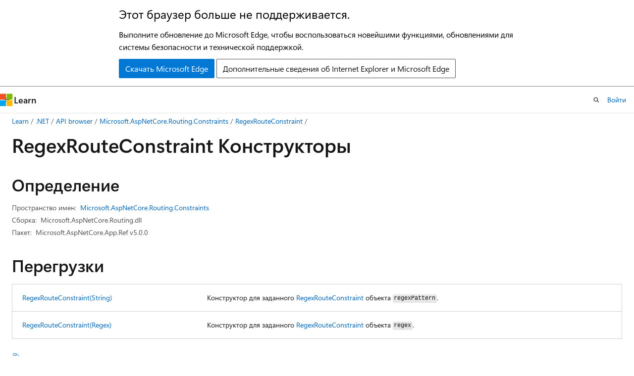

--- FILE ---
content_type: text/html
request_url: https://learn.microsoft.com/ru-ru/dotnet/api/microsoft.aspnetcore.routing.constraints.regexrouteconstraint.-ctor?view=aspnetcore-5.0
body_size: 59743
content:
 <!DOCTYPE html>
		<html
			class="layout layout-holy-grail   show-table-of-contents reference show-breadcrumb default-focus"
			lang="ru-ru"
			dir="ltr"
			data-authenticated="false"
			data-auth-status-determined="false"
			data-target="docs"
			x-ms-format-detection="none"
		>
			
		<head>
			<title>RegexRouteConstraint Конструктор (Microsoft.AspNetCore.Routing.Constraints) | Microsoft Learn</title>
			<meta charset="utf-8" />
			<meta name="viewport" content="width=device-width, initial-scale=1.0" />
			<meta name="color-scheme" content="light dark" />

			<meta name="description" content="Конструктор для заданного RegexRouteConstraint объекта regexPattern. " />
			<link rel="canonical" href="https://learn.microsoft.com/ru-ru/dotnet/api/microsoft.aspnetcore.routing.constraints.regexrouteconstraint.-ctor?view=aspnetcore-9.0" /> 

			<!-- Non-customizable open graph and sharing-related metadata -->
			<meta name="twitter:card" content="summary_large_image" />
			<meta name="twitter:site" content="@MicrosoftLearn" />
			<meta property="og:type" content="website" />
			<meta property="og:image:alt" content="Microsoft Learn" />
			<meta property="og:image" content="https://learn.microsoft.com/en-us/media/open-graph-image.png" />
			<!-- Page specific open graph and sharing-related metadata -->
			<meta property="og:title" content="RegexRouteConstraint Конструктор (Microsoft.AspNetCore.Routing.Constraints)" />
			<meta property="og:url" content="https://learn.microsoft.com/ru-ru/dotnet/api/microsoft.aspnetcore.routing.constraints.regexrouteconstraint.-ctor?view=aspnetcore-9.0" />
			<meta property="og:description" content="Конструктор для заданного RegexRouteConstraint объекта regexPattern. " />
			<meta name="platform_id" content="675f4846-169d-ca67-d69f-bb4c6c69fe52" /> <meta name="scope" content="ASP.NET Core" />
			<meta name="locale" content="ru-ru" />
			 <meta name="adobe-target" content="true" /> 
			<meta name="uhfHeaderId" content="MSDocsHeader-AspNet" />

			<meta name="page_type" content="dotnet" />

			<!--page specific meta tags-->
			

			<!-- custom meta tags -->
			
		<meta name="monikers" content="aspnetcore-1.0" />
	
		<meta name="monikers" content="aspnetcore-1.1" />
	
		<meta name="monikers" content="aspnetcore-2.0" />
	
		<meta name="monikers" content="aspnetcore-2.1" />
	
		<meta name="monikers" content="aspnetcore-2.2" />
	
		<meta name="monikers" content="aspnetcore-3.0" />
	
		<meta name="monikers" content="aspnetcore-3.1" />
	
		<meta name="monikers" content="aspnetcore-5.0" />
	
		<meta name="monikers" content="aspnetcore-6.0" />
	
		<meta name="monikers" content="aspnetcore-7.0" />
	
		<meta name="monikers" content="aspnetcore-8.0" />
	
		<meta name="monikers" content="aspnetcore-9.0" />
	
		<meta name="monikers" content="aspnetcore-10.0" />
	
		<meta name="namespace" content="Microsoft.AspNetCore.Routing.Constraints" />
	
		<meta name="schema" content="NetMember" />
	
		<meta name="uid" content="Microsoft.AspNetCore.Routing.Constraints.RegexRouteConstraint.#ctor*" />
	
		<meta name="ms.translationtype" content="MT" />
	
		<meta name="ms.contentlocale" content="ru-ru" />
	
		<meta name="loc_version" content="2023-08-04T08:15:51.2012582Z" />
	
		<meta name="loc_source_id" content="Github-44024822#live" />
	
		<meta name="loc_file_id" content="Github-44024822.live.MSDN.api.xml/Microsoft.AspNetCore.Routing.Constraints/RegexRouteConstraint.xml.83ab6d8b8bc6107eb9cf00f6e6fe777d" />
	
		<meta name="APILocation" content="Microsoft.AspNetCore.Routing.dll" />
	
		<meta name="APIName" content="Microsoft.AspNetCore.Routing.Constraints.RegexRouteConstraint..ctor" />
	
		<meta name="APIType" content="Assembly" />
	
		<meta name="apiPlatform" content="dotnet" />
	
		<meta name="author" content="dotnet-bot" />
	
		<meta name="breadcrumb_path" content="../aspnetcore_dotnet_toc/breadcrumb/toc.json" />
	
		<meta name="default_moniker" content="aspnetcore-9.0" />
	
		<meta name="depot_name" content="MSDN.api" />
	
		<meta name="document_id" content="9e0d9dbe-5a35-f512-f3a7-6b3e02aab6f3" />
	
		<meta name="document_version_independent_id" content="8a4c84d0-e540-4012-24f9-8f1b7d1651f5" />
	
		<meta name="feedback_system" content="Standard" />
	
		<meta name="git_commit_id" content="5b70a6cb4ab481d1efb72402a07bfa6678402855" />
	
		<meta name="gitcommit" content="https://github.com/dotnet/AspNetApiDocs/blob/5b70a6cb4ab481d1efb72402a07bfa6678402855/aspnet-core/xml/Microsoft.AspNetCore.Routing.Constraints/RegexRouteConstraint.xml" />
	
		<meta name="ms.author" content="wpickett" />
	
		<meta name="ms.date" content="2016-09-15T00:00:00Z" />
	
		<meta name="ms.reviewer" content="daroth" />
	
		<meta name="ms.service" content="aspnet-core-api" />
	
		<meta name="ms.topic" content="generated-reference" />
	
		<meta name="original_content_git_url" content="https://github.com/dotnet/AspNetApiDocs/blob/live/aspnet-core/xml/Microsoft.AspNetCore.Routing.Constraints/RegexRouteConstraint.xml" />
	
		<meta name="products" content="https://authoring-docs-microsoft.poolparty.biz/devrel/8eb81391-e81d-4461-aa4a-9512fd4bbed8" />
	
		<meta name="ROBOTS" content="INDEX,FOLLOW" />
	
		<meta name="site_name" content="Docs" />
	
		<meta name="TopicType" content="apiref" />
	
		<meta name="updated_at" content="2025-07-30T08:19:00Z" />
	
		<meta name="page_kind" content="constructor" />
	
		<meta name="ms.assetid" content="Microsoft.AspNetCore.Routing.Constraints.RegexRouteConstraint.#ctor*" />
	
		<meta name="toc_rel" content="../aspnetcore_dotnet_toc/api/aspnetcore-dotnet-api/toc.json" />
	
		<meta name="feedback_product_url" content="" />
	
		<meta name="feedback_help_link_type" content="" />
	
		<meta name="feedback_help_link_url" content="" />
	
		<meta name="search.mshattr.devlang" content="cpp csharp vb fsharp" />
	
		<meta name="asset_id" content="api/microsoft.aspnetcore.routing.constraints.regexrouteconstraint.-ctor" />
	
		<meta name="item_type" content="Content" />
	
		<meta name="github_feedback_content_git_url" content="https://github.com/dotnet/AspNetApiDocs/blob/live/aspnet-core/xml/Microsoft.AspNetCore.Routing.Constraints/RegexRouteConstraint.xml" />
	 

			<!-- assets and js globals -->
			
			<link rel="stylesheet" href="/static/assets/0.4.03301.7415-7dd881c1/styles/site-ltr.css" />
			
			<link rel="preconnect" href="//mscom.demdex.net" crossorigin />
						<link rel="dns-prefetch" href="//target.microsoft.com" />
						<link rel="dns-prefetch" href="//microsoftmscompoc.tt.omtrdc.net" />
						<link
							rel="preload"
							as="script"
							href="/static/third-party/adobe-target/at-js/2.9.0/at.js"
							integrity="sha384-l4AKhsU8cUWSht4SaJU5JWcHEWh1m4UTqL08s6b/hqBLAeIDxTNl+AMSxTLx6YMI"
							crossorigin="anonymous"
							id="adobe-target-script"
							type="application/javascript"
						/>
			<script src="https://wcpstatic.microsoft.com/mscc/lib/v2/wcp-consent.js"></script>
			<script src="https://js.monitor.azure.com/scripts/c/ms.jsll-4.min.js"></script>
			<script src="/_themes/docs.theme/master/ru-ru/_themes/global/deprecation.js"></script>

			<!-- msdocs global object -->
			<script id="msdocs-script">
		var msDocs = {
  "environment": {
    "accessLevel": "online",
    "azurePortalHostname": "portal.azure.com",
    "reviewFeatures": false,
    "supportLevel": "production",
    "systemContent": true,
    "siteName": "learn",
    "legacyHosting": false
  },
  "data": {
    "contentLocale": "ru-ru",
    "contentDir": "ltr",
    "userLocale": "ru-ru",
    "userDir": "ltr",
    "pageTemplate": "Reference",
    "brand": "",
    "context": {},
    "standardFeedback": true,
    "showFeedbackReport": false,
    "feedbackHelpLinkType": "",
    "feedbackHelpLinkUrl": "",
    "feedbackSystem": "Standard",
    "feedbackGitHubRepo": "",
    "feedbackProductUrl": "",
    "extendBreadcrumb": true,
    "isEditDisplayable": false,
    "isPrivateUnauthorized": false,
    "hideViewSource": false,
    "isPermissioned": false,
    "hasRecommendations": false,
    "contributors": [
      {
        "name": "health-research",
        "url": "https://github.com/health-research"
      }
    ],
    "defaultDevLang": "csharp"
  },
  "functions": {}
};;
	</script>

			<!-- base scripts, msdocs global should be before this -->
			<script src="/static/assets/0.4.03301.7415-7dd881c1/scripts/ru-ru/index-docs.js"></script>
			

			<!-- json-ld -->
			
		</head>
	
			<body
				id="body"
				data-bi-name="body"
				class="layout-body "
				lang="ru-ru"
				dir="ltr"
			>
				<header class="layout-body-header">
		<div class="header-holder has-default-focus">
			
		<a
			href="#main"
			
			style="z-index: 1070"
			class="outline-color-text visually-hidden-until-focused position-fixed inner-focus focus-visible top-0 left-0 right-0 padding-xs text-align-center background-color-body"
			
		>
			Пропустить и перейти к основному содержимому
		</a>
	
		<a
			href="#side-doc-outline"
			
			style="z-index: 1070"
			class="outline-color-text visually-hidden-until-focused position-fixed inner-focus focus-visible top-0 left-0 right-0 padding-xs text-align-center background-color-body"
			
		>
			Переход к навигации на странице
		</a>
	
		<a
			href="#"
			data-skip-to-ask-learn
			style="z-index: 1070"
			class="outline-color-text visually-hidden-until-focused position-fixed inner-focus focus-visible top-0 left-0 right-0 padding-xs text-align-center background-color-body"
			hidden
		>
			Переход к интерфейсу чата Ask Learn
		</a>
	

			<div hidden id="cookie-consent-holder" data-test-id="cookie-consent-container"></div>
			<!-- Unsupported browser warning -->
			<div
				id="unsupported-browser"
				style="background-color: white; color: black; padding: 16px; border-bottom: 1px solid grey;"
				hidden
			>
				<div style="max-width: 800px; margin: 0 auto;">
					<p style="font-size: 24px">Этот браузер больше не поддерживается.</p>
					<p style="font-size: 16px; margin-top: 16px;">
						Выполните обновление до Microsoft Edge, чтобы воспользоваться новейшими функциями, обновлениями для системы безопасности и технической поддержкой.
					</p>
					<div style="margin-top: 12px;">
						<a
							href="https://go.microsoft.com/fwlink/p/?LinkID=2092881 "
							style="background-color: #0078d4; border: 1px solid #0078d4; color: white; padding: 6px 12px; border-radius: 2px; display: inline-block;"
						>
							Скачать Microsoft Edge
						</a>
						<a
							href="https://learn.microsoft.com/en-us/lifecycle/faq/internet-explorer-microsoft-edge"
							style="background-color: white; padding: 6px 12px; border: 1px solid #505050; color: #171717; border-radius: 2px; display: inline-block;"
						>
							Дополнительные сведения об Internet Explorer и Microsoft Edge
						</a>
					</div>
				</div>
			</div>
			<!-- site header -->
			<header
				id="ms--site-header"
				data-test-id="site-header-wrapper"
				role="banner"
				itemscope="itemscope"
				itemtype="http://schema.org/Organization"
			>
				<div
					id="ms--mobile-nav"
					class="site-header display-none-tablet padding-inline-none gap-none"
					data-bi-name="mobile-header"
					data-test-id="mobile-header"
				></div>
				<div
					id="ms--primary-nav"
					class="site-header display-none display-flex-tablet"
					data-bi-name="L1-header"
					data-test-id="primary-header"
				></div>
				<div
					id="ms--secondary-nav"
					class="site-header display-none display-flex-tablet"
					data-bi-name="L2-header"
					data-test-id="secondary-header"
					
				></div>
			</header>
			
		<!-- banner -->
		<div data-banner>
			<div id="disclaimer-holder"></div>
			
		</div>
		<!-- banner end -->
	
		</div>
	</header>
				 <section
					id="layout-body-menu"
					class="layout-body-menu display-flex"
					data-bi-name="menu"
			  >
					
		<div
			id="left-container"
			class="left-container display-none display-block-tablet padding-inline-sm padding-bottom-sm width-full"
			data-toc-container="true"
		>
			<!-- Regular TOC content (default) -->
			<div id="ms--toc-content" class="height-full">
				<nav
					id="affixed-left-container"
					class="margin-top-sm-tablet position-sticky display-flex flex-direction-column"
					aria-label="Основной"
					data-bi-name="left-toc"
					role="navigation"
				></nav>
			</div>
			<!-- Collapsible TOC content (hidden by default) -->
			<div id="ms--toc-content-collapsible" class="height-full" hidden>
				<nav
					id="affixed-left-container"
					class="margin-top-sm-tablet position-sticky display-flex flex-direction-column"
					aria-label="Основной"
					data-bi-name="left-toc"
					role="navigation"
				>
					<div
						id="ms--collapsible-toc-header"
						class="display-flex justify-content-flex-end margin-bottom-xxs"
					>
						<button
							type="button"
							class="button button-clear inner-focus"
							data-collapsible-toc-toggle
							aria-expanded="true"
							aria-controls="ms--collapsible-toc-content"
							aria-label="Оглавление"
						>
							<span class="icon font-size-h4" aria-hidden="true">
								<span class="docon docon-panel-left-contract"></span>
							</span>
						</button>
					</div>
				</nav>
			</div>
		</div>
	
			  </section>

				<main
					id="main"
					role="main"
					class="layout-body-main "
					data-bi-name="content"
					lang="ru-ru"
					dir="ltr"
				>
					
			<div
		id="ms--content-header"
		class="content-header default-focus border-bottom-none"
		data-bi-name="content-header"
	>
		<div class="content-header-controls margin-xxs margin-inline-sm-tablet">
			<button
				type="button"
				class="contents-button button button-sm margin-right-xxs"
				data-bi-name="contents-expand"
				aria-haspopup="true"
				data-contents-button
			>
				<span class="icon" aria-hidden="true"><span class="docon docon-menu"></span></span>
				<span class="contents-expand-title"> Оглавление </span>
			</button>
			<button
				type="button"
				class="ap-collapse-behavior ap-expanded button button-sm"
				data-bi-name="ap-collapse"
				aria-controls="action-panel"
			>
				<span class="icon" aria-hidden="true"><span class="docon docon-exit-mode"></span></span>
				<span>Выйти из режима редактора</span>
			</button>
		</div>
	</div>
			<div data-main-column class="padding-sm padding-top-none padding-top-sm-tablet">
				<div>
					
		<div id="article-header" class="background-color-body margin-bottom-xs display-none-print">
			<div class="display-flex align-items-center justify-content-space-between">
				
		<details
			id="article-header-breadcrumbs-overflow-popover"
			class="popover"
			data-for="article-header-breadcrumbs"
		>
			<summary
				class="button button-clear button-primary button-sm inner-focus"
				aria-label="Все элементы навигации"
			>
				<span class="icon">
					<span class="docon docon-more"></span>
				</span>
			</summary>
			<div id="article-header-breadcrumbs-overflow" class="popover-content padding-none"></div>
		</details>

		<bread-crumbs
			id="article-header-breadcrumbs"
			role="group"
			aria-label="Навигационные цепочки"
			data-test-id="article-header-breadcrumbs"
			class="overflow-hidden flex-grow-1 margin-right-sm margin-right-md-tablet margin-right-lg-desktop margin-left-negative-xxs padding-left-xxs"
		></bread-crumbs>
	 
		<div
			id="article-header-page-actions"
			class="opacity-none margin-left-auto display-flex flex-wrap-no-wrap align-items-stretch"
		>
			
		<button
			class="button button-sm border-none inner-focus display-none-tablet flex-shrink-0 "
			data-bi-name="ask-learn-assistant-entry"
			data-test-id="ask-learn-assistant-modal-entry-mobile"
			data-ask-learn-modal-entry
			
			type="button"
			style="min-width: max-content;"
			aria-expanded="false"
			aria-label="Спросить Learn"
			hidden
		>
			<span class="icon font-size-lg" aria-hidden="true">
				<span class="docon docon-chat-sparkle-fill gradient-ask-learn-logo"></span>
			</span>
		</button>
		<button
			class="button button-sm display-none display-inline-flex-tablet display-none-desktop flex-shrink-0 margin-right-xxs border-color-ask-learn "
			data-bi-name="ask-learn-assistant-entry"
			
			data-test-id="ask-learn-assistant-modal-entry-tablet"
			data-ask-learn-modal-entry
			type="button"
			style="min-width: max-content;"
			aria-expanded="false"
			hidden
		>
			<span class="icon font-size-lg" aria-hidden="true">
				<span class="docon docon-chat-sparkle-fill gradient-ask-learn-logo"></span>
			</span>
			<span>Спросить Learn</span>
		</button>
		<button
			class="button button-sm display-none flex-shrink-0 display-inline-flex-desktop margin-right-xxs border-color-ask-learn "
			data-bi-name="ask-learn-assistant-entry"
			
			data-test-id="ask-learn-assistant-flyout-entry"
			data-ask-learn-flyout-entry
			data-flyout-button="toggle"
			type="button"
			style="min-width: max-content;"
			aria-expanded="false"
			aria-controls="ask-learn-flyout"
			hidden
		>
			<span class="icon font-size-lg" aria-hidden="true">
				<span class="docon docon-chat-sparkle-fill gradient-ask-learn-logo"></span>
			</span>
			<span>Спросить Learn</span>
		</button>
	 
		<button
			type="button"
			id="ms--focus-mode-button"
			data-focus-mode
			data-bi-name="focus-mode-entry"
			class="button button-sm flex-shrink-0 margin-right-xxs display-none display-inline-flex-desktop"
		>
			<span class="icon font-size-lg" aria-hidden="true">
				<span class="docon docon-glasses"></span>
			</span>
			<span>Режим фокусировки</span>
		</button>
	 
		<div class="language dropdown display-flex align-items-center">
			<button
				type="button"
				class="dropdown-trigger button button-clear button-sm button-primary"
				aria-expanded="false"
				title="Язык"
				data-bi-name="language"
			>
				<span class="lang-title align-self-flex-start" dir="ltr">Язык</span>
				<span class="icon" aria-hidden="true">
					<span class="docon docon-chevron-down-light expanded-indicator"></span>
				</span>
			</button>
			<div class="language-selector dropdown-menu padding-xxs">
				<ul data-bi-name="language-links" dir="ltr">
					
			<li>
				<button
					type="button"
					class="button button-clear button-sm button-block"
					data-bi-name="lang-cpp"
					aria-pressed="false"
				>
					cpp
				</button>
			</li>
		
			<li>
				<button
					type="button"
					class="button button-clear button-sm button-block"
					data-bi-name="lang-csharp"
					aria-pressed="false"
				>
					csharp
				</button>
			</li>
		
			<li>
				<button
					type="button"
					class="button button-clear button-sm button-block"
					data-bi-name="lang-vb"
					aria-pressed="false"
				>
					vb
				</button>
			</li>
		
			<li>
				<button
					type="button"
					class="button button-clear button-sm button-block"
					data-bi-name="lang-fsharp"
					aria-pressed="false"
				>
					fsharp
				</button>
			</li>
		
				</ul>
			</div>
		</div>
	

			<details class="popover popover-right" id="article-header-page-actions-overflow">
				<summary
					class="justify-content-flex-start button button-clear button-sm button-primary inner-focus"
					aria-label="Дополнительные действия"
					title="Дополнительные действия"
				>
					<span class="icon" aria-hidden="true">
						<span class="docon docon-more-vertical"></span>
					</span>
				</summary>
				<div class="popover-content">
					
		<button
			data-page-action-item="overflow-mobile"
			type="button"
			class="button-block button-sm inner-focus button button-clear display-none-tablet justify-content-flex-start text-align-left"
			data-bi-name="contents-expand"
			data-contents-button
			data-popover-close
		>
			<span class="icon">
				<span class="docon docon-editor-list-bullet" aria-hidden="true"></span>
			</span>
			<span class="contents-expand-title">Оглавление</span>
		</button>
	 
		<a
			id="lang-link-overflow"
			class="button-sm inner-focus button button-clear button-block justify-content-flex-start text-align-left"
			data-bi-name="language-toggle"
			data-page-action-item="overflow-all"
			data-check-hidden="true"
			data-read-in-link
			href="#"
			hidden
		>
			<span class="icon" aria-hidden="true" data-read-in-link-icon>
				<span class="docon docon-locale-globe"></span>
			</span>
			<span data-read-in-link-text>Прочитать на английском</span>
		</a>
	 
		<button
			type="button"
			class="collection button button-clear button-sm button-block justify-content-flex-start text-align-left inner-focus"
			data-list-type="collection"
			data-bi-name="collection"
			data-page-action-item="overflow-all"
			data-check-hidden="true"
			data-popover-close
		>
			<span class="icon" aria-hidden="true">
				<span class="docon docon-circle-addition"></span>
			</span>
			<span class="collection-status">Добавить</span>
		</button>
	
					
		<button
			type="button"
			class="collection button button-block button-clear button-sm justify-content-flex-start text-align-left inner-focus"
			data-list-type="plan"
			data-bi-name="plan"
			data-page-action-item="overflow-all"
			data-check-hidden="true"
			data-popover-close
			hidden
		>
			<span class="icon" aria-hidden="true">
				<span class="docon docon-circle-addition"></span>
			</span>
			<span class="plan-status">Добавить в план</span>
		</button>
	  
					
		<hr class="margin-block-xxs" />
		<h4 class="font-size-sm padding-left-xxs">Поделиться через</h4>
		
					<a
						class="button button-clear button-sm inner-focus button-block justify-content-flex-start text-align-left text-decoration-none share-facebook"
						data-bi-name="facebook"
						data-page-action-item="overflow-all"
						href="#"
					>
						<span class="icon color-primary" aria-hidden="true">
							<span class="docon docon-facebook-share"></span>
						</span>
						<span>Facebook</span>
					</a>

					<a
						href="#"
						class="button button-clear button-sm inner-focus button-block justify-content-flex-start text-align-left text-decoration-none share-twitter"
						data-bi-name="twitter"
						data-page-action-item="overflow-all"
					>
						<span class="icon color-text" aria-hidden="true">
							<span class="docon docon-xlogo-share"></span>
						</span>
						<span>x.com</span>
					</a>

					<a
						href="#"
						class="button button-clear button-sm inner-focus button-block justify-content-flex-start text-align-left text-decoration-none share-linkedin"
						data-bi-name="linkedin"
						data-page-action-item="overflow-all"
					>
						<span class="icon color-primary" aria-hidden="true">
							<span class="docon docon-linked-in-logo"></span>
						</span>
						<span>LinkedIn</span>
					</a>
					<a
						href="#"
						class="button button-clear button-sm inner-focus button-block justify-content-flex-start text-align-left text-decoration-none share-email"
						data-bi-name="email"
						data-page-action-item="overflow-all"
					>
						<span class="icon color-primary" aria-hidden="true">
							<span class="docon docon-mail-message"></span>
						</span>
						<span>Адрес электронной почты</span>
					</a>
			  
	 
		<hr class="margin-block-xxs" />
		<button
			class="button button-block button-clear button-sm justify-content-flex-start text-align-left inner-focus"
			type="button"
			data-bi-name="print"
			data-page-action-item="overflow-all"
			data-popover-close
			data-print-page
			data-check-hidden="true"
		>
			<span class="icon color-primary" aria-hidden="true">
				<span class="docon docon-print"></span>
			</span>
			<span>Печать</span>
		</button>
	
				</div>
			</details>
		</div>
	
			</div>
		</div>
	  
		<!-- privateUnauthorizedTemplate is hidden by default -->
		<div unauthorized-private-section data-bi-name="permission-content-unauthorized-private" hidden>
			<hr class="hr margin-top-xs margin-bottom-sm" />
			<div class="notification notification-info">
				<div class="notification-content">
					<p class="margin-top-none notification-title">
						<span class="icon">
							<span class="docon docon-exclamation-circle-solid" aria-hidden="true"></span>
						</span>
						<span>Примечание.</span>
					</p>
					<p class="margin-top-none authentication-determined not-authenticated">
						Для доступа к этой странице требуется авторизация. Вы можете попробовать <a class="docs-sign-in" href="#" data-bi-name="permission-content-sign-in">войти</a> или <a  class="docs-change-directory" data-bi-name="permisson-content-change-directory">изменить каталоги</a>.
					</p>
					<p class="margin-top-none authentication-determined authenticated">
						Для доступа к этой странице требуется авторизация. Вы можете <a class="docs-change-directory" data-bi-name="permisson-content-change-directory">попробовать изменить каталоги</a>.
					</p>
				</div>
			</div>
		</div>
	
					<div class="content"></div>
					 
		<div data-id="ai-summary" hidden>
			<div id="ms--ai-summary-cta" class="margin-top-xs display-flex align-items-center">
				<span class="icon" aria-hidden="true">
					<span class="docon docon-sparkle-fill gradient-text-vivid"></span>
				</span>
				<button
					id="ms--ai-summary"
					type="button"
					class="tag tag-sm tag-suggestion margin-left-xxs"
					data-test-id="ai-summary-cta"
					data-bi-name="ai-summary-cta"
					data-an="ai-summary"
				>
					<span class="ai-summary-cta-text">
						Резюмировать эту статью для меня
					</span>
				</button>
			</div>
			<!-- Slot where the client will render the summary card after the user clicks the CTA -->
			<div id="ms--ai-summary-header" class="margin-top-xs"></div>
		</div>
	 
					<div class="content">
<div data-chunk-ids="0,1">
<h1>Regex<wbr>Route<wbr>Constraint Конструкторы</h1>


<nav id="center-doc-outline" class="doc-outline is-hidden-desktop display-none-print margin-bottom-sm" data-bi-name="intopic toc" aria-label="">
  <h2 class="title is-6 margin-block-xs"></h2>
</nav>
<h2 id="definition">Определение</h2>

<div class="metadata">
		<dl class="attributeList">
			<dt>Пространство имен:</dt>
			<dd>
				<span class="break-text"> <a class="xref" href="microsoft.aspnetcore.routing.constraints?view=aspnetcore-5.0" data-linktype="relative-path">Microsoft.AspNetCore.Routing.Constraints</a> </span>
			</dd>
		</dl>


		<dl class="attributeList" data-moniker=" aspnetcore-1.0 aspnetcore-1.1 aspnetcore-10.0 aspnetcore-2.0 aspnetcore-2.1 aspnetcore-2.2 aspnetcore-3.0 aspnetcore-3.1 aspnetcore-5.0 aspnetcore-6.0 aspnetcore-7.0 aspnetcore-8.0 aspnetcore-9.0 ">
			<dt>Сборка:</dt><dd>Microsoft.AspNetCore.Routing.dll</dd>
		</dl>

		<dl class="attributeList" data-moniker=" aspnetcore-1.0 ">
			<dt>Пакет:</dt><dd>Microsoft.AspNetCore.Routing v1.0.0</dd>
		</dl>
		<dl class="attributeList" data-moniker=" aspnetcore-1.1 ">
			<dt>Пакет:</dt><dd>Microsoft.AspNetCore.Routing v1.1.0</dd>
		</dl>
		<dl class="attributeList" data-moniker=" aspnetcore-10.0 ">
			<dt>Пакет:</dt><dd>Microsoft.AspNetCore.App.Ref v10.0.0-preview.6.25358.103</dd>
		</dl>
		<dl class="attributeList" data-moniker=" aspnetcore-2.0 ">
			<dt>Пакет:</dt><dd>Microsoft.AspNetCore.Routing v2.0.0</dd>
		</dl>
		<dl class="attributeList" data-moniker=" aspnetcore-2.1 ">
			<dt>Пакет:</dt><dd>Microsoft.AspNetCore.Routing v2.1.0</dd>
		</dl>
		<dl class="attributeList" data-moniker=" aspnetcore-2.2 ">
			<dt>Пакет:</dt><dd>Microsoft.AspNetCore.Routing v2.2.0</dd>
		</dl>
		<dl class="attributeList" data-moniker=" aspnetcore-3.0 ">
			<dt>Пакет:</dt><dd>Microsoft.AspNetCore.App.Ref v3.0.1</dd>
		</dl>
		<dl class="attributeList" data-moniker=" aspnetcore-3.1 ">
			<dt>Пакет:</dt><dd>Microsoft.AspNetCore.App.Ref v3.1.10</dd>
		</dl>
		<dl class="attributeList" data-moniker=" aspnetcore-5.0 ">
			<dt>Пакет:</dt><dd>Microsoft.AspNetCore.App.Ref v5.0.0</dd>
		</dl>
		<dl class="attributeList" data-moniker=" aspnetcore-6.0 ">
			<dt>Пакет:</dt><dd>Microsoft.AspNetCore.App.Ref v6.0.6</dd>
		</dl>
		<dl class="attributeList" data-moniker=" aspnetcore-7.0 ">
			<dt>Пакет:</dt><dd>Microsoft.AspNetCore.App.Ref v7.0.5</dd>
		</dl>
		<dl class="attributeList" data-moniker=" aspnetcore-8.0 ">
			<dt>Пакет:</dt><dd>Microsoft.AspNetCore.App.Ref v8.0.0</dd>
		</dl>
		<dl class="attributeList" data-moniker=" aspnetcore-9.0 ">
			<dt>Пакет:</dt><dd>Microsoft.AspNetCore.App.Ref v9.0.2</dd>
		</dl>


</div><div class="alert is-primary is-hidden moniker-display-boilerplate">
    <p class="alert-title">
      <span class="docon docon-status-info-outline" aria-hidden="true"></span> Важно!
    </p>
    <p>Некоторые сведения относятся к предварительной версии продукта, в которую до выпуска могут быть внесены существенные изменения. Майкрософт не предоставляет никаких гарантий, явных или подразумеваемых, относительно приведенных здесь сведений.</p>
</div>


    <h2>Перегрузки</h2>
	<div data-no-chunk="">
    <table class="table">
		    <tbody><tr>
        			<td>
						<a class="xref" href="microsoft.aspnetcore.routing.constraints.regexrouteconstraint.-ctor?view=aspnetcore-5.0#microsoft-aspnetcore-routing-constraints-regexrouteconstraint-ctor(system-string)" data-linktype="relative-path">RegexRouteConstraint(String)</a>
					</td>
					<td>
						<p>Конструктор для заданного <a class="no-loc" href="microsoft.aspnetcore.routing.constraints.regexrouteconstraint?view=aspnetcore-5.0" data-linktype="relative-path">RegexRouteConstraint</a> объекта <code data-dev-comment-type="paramref">regexPattern</code>.</p>


					</td>
        	</tr>
		    <tr>
        			<td>
						<a class="xref" href="microsoft.aspnetcore.routing.constraints.regexrouteconstraint.-ctor?view=aspnetcore-5.0#microsoft-aspnetcore-routing-constraints-regexrouteconstraint-ctor(system-text-regularexpressions-regex)" data-linktype="relative-path">RegexRouteConstraint(Regex)</a>
					</td>
					<td>
						<p>Конструктор для заданного <a class="no-loc" href="microsoft.aspnetcore.routing.constraints.regexrouteconstraint?view=aspnetcore-5.0" data-linktype="relative-path">RegexRouteConstraint</a> объекта <code data-dev-comment-type="paramref">regex</code>.</p>


					</td>
        	</tr>
    </tbody></table>
	</div>


		<div data-chunk-ids="0">
<div data-moniker=" aspnetcore-1.0 aspnetcore-1.1 aspnetcore-10.0 aspnetcore-2.0 aspnetcore-2.1 aspnetcore-2.2 aspnetcore-3.0 aspnetcore-3.1 aspnetcore-5.0 aspnetcore-6.0 aspnetcore-7.0 aspnetcore-8.0 aspnetcore-9.0 ">

<h2 id="microsoft-aspnetcore-routing-constraints-regexrouteconstraint-ctor(system-string)" class="memberNameHolder">
	RegexRouteConstraint(String)
</h2>

<div class="memberInfo">
	<dl class="attributeList" data-moniker=" aspnetcore-2.1 ">
		<dt>Исходный код:</dt><dd><a href="https://github.com/aspnet/Routing/blob/200d48879cced34f5c587bd052ef6cfb5e65a92a/src/Microsoft.AspNetCore.Routing/Constraints/RegexRouteConstraint.cs#L25C9-L36C10" data-linktype="external">RegexRouteConstraint.cs</a></dd>
	</dl>
	<dl class="attributeList" data-moniker=" aspnetcore-2.2 ">
		<dt>Исходный код:</dt><dd><a href="https://github.com/aspnet/Routing/blob/3d828221a19d91907c52c2f40928b019bee1ef92/src/Microsoft.AspNetCore.Routing/Constraints/RegexRouteConstraint.cs#L25C9-L36C10" data-linktype="external">RegexRouteConstraint.cs</a></dd>
	</dl>
	<dl class="attributeList" data-moniker=" aspnetcore-8.0 ">
		<dt>Исходный код:</dt><dd><a href="https://github.com/dotnet/aspnetcore/blob/3f1acb59718cadf111a0a796681e3d3509bb3381/src/Http/Routing/src/Constraints/RegexRouteConstraint.cs#L45C5-L57C6" data-linktype="external">RegexRouteConstraint.cs</a></dd>
	</dl>

	<div class="summaryHolder">
		<div class="summary clearFix has-text-wrap">
			<p>Конструктор для заданного <a class="no-loc" href="microsoft.aspnetcore.routing.constraints.regexrouteconstraint?view=aspnetcore-5.0" data-linktype="relative-path">RegexRouteConstraint</a> объекта <code data-dev-comment-type="paramref">regexPattern</code>.</p>

		</div>
	</div>
	<pre class="wrap" data-moniker=" aspnetcore-1.0 aspnetcore-1.1 aspnetcore-10.0 aspnetcore-2.0 aspnetcore-2.1 aspnetcore-2.2 aspnetcore-3.0 aspnetcore-3.1 aspnetcore-5.0 aspnetcore-6.0 aspnetcore-7.0 aspnetcore-8.0 aspnetcore-9.0 "><code class="cpp lang-cpp" dir="ltr">public:
 RegexRouteConstraint(System::String ^ regexPattern);</code></pre>
	<pre class="wrap" data-moniker=" aspnetcore-1.0 aspnetcore-1.1 aspnetcore-10.0 aspnetcore-2.0 aspnetcore-2.1 aspnetcore-2.2 aspnetcore-3.0 aspnetcore-3.1 aspnetcore-5.0 aspnetcore-6.0 aspnetcore-7.0 aspnetcore-8.0 aspnetcore-9.0 "><code class="csharp lang-csharp" dir="ltr">public RegexRouteConstraint(string regexPattern);</code></pre>
	<pre class="wrap" data-moniker=" aspnetcore-1.0 aspnetcore-1.1 aspnetcore-10.0 aspnetcore-2.0 aspnetcore-2.1 aspnetcore-2.2 aspnetcore-3.0 aspnetcore-3.1 aspnetcore-5.0 aspnetcore-6.0 aspnetcore-7.0 aspnetcore-8.0 aspnetcore-9.0 "><code class="fsharp lang-fsharp" dir="ltr">new Microsoft.AspNetCore.Routing.Constraints.RegexRouteConstraint : string -&gt; Microsoft.AspNetCore.Routing.Constraints.RegexRouteConstraint</code></pre>
	<pre class="wrap" data-moniker=" aspnetcore-1.0 aspnetcore-1.1 aspnetcore-10.0 aspnetcore-2.0 aspnetcore-2.1 aspnetcore-2.2 aspnetcore-3.0 aspnetcore-3.1 aspnetcore-5.0 aspnetcore-6.0 aspnetcore-7.0 aspnetcore-8.0 aspnetcore-9.0 "><code class="vb lang-vb" dir="ltr">Public Sub New (regexPattern As String)</code></pre>
	<h4 class="propertyInfoTitle stack">Параметры</h4>
	<div class="propertyInfo">
		<dl class="parameterList">
			<dt>
			
			<span data-moniker=" aspnetcore-1.0 aspnetcore-1.1 aspnetcore-10.0 aspnetcore-2.0 aspnetcore-2.1 aspnetcore-2.2 aspnetcore-3.0 aspnetcore-3.1 aspnetcore-5.0 aspnetcore-6.0 aspnetcore-7.0 aspnetcore-8.0 aspnetcore-9.0 ">regexPattern</span>
			</dt>
			<dd>
				<a href="/ru-ru/dotnet/api/system.string" data-linktype="absolute-path">String</a>
				
			</dd>
		</dl>
		<p>Строка, содержащая шаблон регулярного выражения.</p>

	</div>








  <div data-no-chunk="">
  <h3>Применяется к</h3>
  <details>
    <summary class="margin-bottom-xs">
    </summary>
    <div class="table-wrapper moniker-applies-to-overloadmember">
      <table class="table table-complex has-row-header-background">
        <thead>
        </thead>
      </table>
    </div>
  </details>
</div>
</div>

</div>		</div>
		<div data-chunk-ids="1">
<div data-moniker=" aspnetcore-1.0 aspnetcore-1.1 aspnetcore-10.0 aspnetcore-2.0 aspnetcore-2.1 aspnetcore-2.2 aspnetcore-3.0 aspnetcore-3.1 aspnetcore-5.0 aspnetcore-6.0 aspnetcore-7.0 aspnetcore-8.0 aspnetcore-9.0 ">

<h2 id="microsoft-aspnetcore-routing-constraints-regexrouteconstraint-ctor(system-text-regularexpressions-regex)" class="memberNameHolder">
	RegexRouteConstraint(Regex)
</h2>

<div class="memberInfo">
	<dl class="attributeList" data-moniker=" aspnetcore-2.1 ">
		<dt>Исходный код:</dt><dd><a href="https://github.com/aspnet/Routing/blob/200d48879cced34f5c587bd052ef6cfb5e65a92a/src/Microsoft.AspNetCore.Routing/Constraints/RegexRouteConstraint.cs#L15C9-L23C10" data-linktype="external">RegexRouteConstraint.cs</a></dd>
	</dl>
	<dl class="attributeList" data-moniker=" aspnetcore-2.2 ">
		<dt>Исходный код:</dt><dd><a href="https://github.com/aspnet/Routing/blob/3d828221a19d91907c52c2f40928b019bee1ef92/src/Microsoft.AspNetCore.Routing/Constraints/RegexRouteConstraint.cs#L15C9-L23C10" data-linktype="external">RegexRouteConstraint.cs</a></dd>
	</dl>
	<dl class="attributeList" data-moniker=" aspnetcore-8.0 ">
		<dt>Исходный код:</dt><dd><a href="https://github.com/dotnet/aspnetcore/blob/3f1acb59718cadf111a0a796681e3d3509bb3381/src/Http/Routing/src/Constraints/RegexRouteConstraint.cs#L34C5-L39C6" data-linktype="external">RegexRouteConstraint.cs</a></dd>
	</dl>

	<div class="summaryHolder">
		<div class="summary clearFix has-text-wrap">
			<p>Конструктор для заданного <a class="no-loc" href="microsoft.aspnetcore.routing.constraints.regexrouteconstraint?view=aspnetcore-5.0" data-linktype="relative-path">RegexRouteConstraint</a> объекта <code data-dev-comment-type="paramref">regex</code>.</p>

		</div>
	</div>
	<pre class="wrap" data-moniker=" aspnetcore-1.0 aspnetcore-1.1 aspnetcore-10.0 aspnetcore-2.0 aspnetcore-2.1 aspnetcore-2.2 aspnetcore-3.0 aspnetcore-3.1 aspnetcore-5.0 aspnetcore-6.0 aspnetcore-7.0 aspnetcore-8.0 aspnetcore-9.0 "><code class="cpp lang-cpp" dir="ltr">public:
 RegexRouteConstraint(System::Text::RegularExpressions::Regex ^ regex);</code></pre>
	<pre class="wrap" data-moniker=" aspnetcore-1.0 aspnetcore-1.1 aspnetcore-10.0 aspnetcore-2.0 aspnetcore-2.1 aspnetcore-2.2 aspnetcore-3.0 aspnetcore-3.1 aspnetcore-5.0 aspnetcore-6.0 aspnetcore-7.0 aspnetcore-8.0 aspnetcore-9.0 "><code class="csharp lang-csharp" dir="ltr">public RegexRouteConstraint(System.Text.RegularExpressions.Regex regex);</code></pre>
	<pre class="wrap" data-moniker=" aspnetcore-1.0 aspnetcore-1.1 aspnetcore-10.0 aspnetcore-2.0 aspnetcore-2.1 aspnetcore-2.2 aspnetcore-3.0 aspnetcore-3.1 aspnetcore-5.0 aspnetcore-6.0 aspnetcore-7.0 aspnetcore-8.0 aspnetcore-9.0 "><code class="fsharp lang-fsharp" dir="ltr">new Microsoft.AspNetCore.Routing.Constraints.RegexRouteConstraint : System.Text.RegularExpressions.Regex -&gt; Microsoft.AspNetCore.Routing.Constraints.RegexRouteConstraint</code></pre>
	<pre class="wrap" data-moniker=" aspnetcore-1.0 aspnetcore-1.1 aspnetcore-10.0 aspnetcore-2.0 aspnetcore-2.1 aspnetcore-2.2 aspnetcore-3.0 aspnetcore-3.1 aspnetcore-5.0 aspnetcore-6.0 aspnetcore-7.0 aspnetcore-8.0 aspnetcore-9.0 "><code class="vb lang-vb" dir="ltr">Public Sub New (regex As Regex)</code></pre>
	<h4 class="propertyInfoTitle stack">Параметры</h4>
	<div class="propertyInfo">
		<dl class="parameterList">
			<dt>
			
			<span data-moniker=" aspnetcore-1.0 aspnetcore-1.1 aspnetcore-10.0 aspnetcore-2.0 aspnetcore-2.1 aspnetcore-2.2 aspnetcore-3.0 aspnetcore-3.1 aspnetcore-5.0 aspnetcore-6.0 aspnetcore-7.0 aspnetcore-8.0 aspnetcore-9.0 ">regex</span>
			</dt>
			<dd>
				<a href="/ru-ru/dotnet/api/system.text.regularexpressions.regex" data-linktype="absolute-path">Regex</a>
				
			</dd>
		</dl>
		<p>Экземпляр <a class="no-loc" href="/ru-ru/dotnet/api/system.text.regularexpressions.regex" data-linktype="absolute-path">Regex</a> , используемый в качестве ограничения.</p>

	</div>








  <div data-no-chunk="">
  <h3>Применяется к</h3>
  <details>
    <summary class="margin-bottom-xs">
    </summary>
    <div class="table-wrapper moniker-applies-to-overloadmember">
      <table class="table table-complex has-row-header-background">
        <thead>
        </thead>
      </table>
    </div>
  </details>
</div>
</div>

</div>		</div>



</div>
</div>
					
		<div
			id="ms--inline-notifications"
			class="margin-block-xs"
			data-bi-name="inline-notification"
		></div>
	 
		<div
			id="assertive-live-region"
			role="alert"
			aria-live="assertive"
			class="visually-hidden"
			aria-relevant="additions"
			aria-atomic="true"
		></div>
		<div
			id="polite-live-region"
			role="status"
			aria-live="polite"
			class="visually-hidden"
			aria-relevant="additions"
			aria-atomic="true"
		></div>
	
					
		<!-- feedback section -->
		<section
			id="site-user-feedback-footer"
			class="font-size-sm margin-top-md display-none-print display-none-desktop"
			data-test-id="site-user-feedback-footer"
			data-bi-name="site-feedback-section"
		>
			<hr class="hr" />
			<h2 id="ms--feedback" class="title is-3">Обратная связь</h2>
			<div class="display-flex flex-wrap-wrap align-items-center">
				<p class="font-weight-semibold margin-xxs margin-left-none">
					Были ли сведения на этой странице полезными?
				</p>
				<div class="buttons">
					<button
						class="thumb-rating-button like button button-primary button-sm"
						data-test-id="footer-rating-yes"
						data-binary-rating-response="rating-yes"
						type="button"
						title="Эта статья полезна"
						data-bi-name="button-rating-yes"
						aria-pressed="false"
					>
						<span class="icon" aria-hidden="true">
							<span class="docon docon-like"></span>
						</span>
						<span>Да</span>
					</button>
					<button
						class="thumb-rating-button dislike button button-primary button-sm"
						id="standard-rating-no-button"
						hidden
						data-test-id="footer-rating-no"
						data-binary-rating-response="rating-no"
						type="button"
						title="Эта статья не полезна"
						data-bi-name="button-rating-no"
						aria-pressed="false"
					>
						<span class="icon" aria-hidden="true">
							<span class="docon docon-dislike"></span>
						</span>
						<span>Нет</span>
					</button>
					<details
						class="popover popover-top"
						id="mobile-help-popover"
						data-test-id="footer-feedback-popover"
					>
						<summary
							class="thumb-rating-button dislike button button-primary button-sm"
							data-test-id="details-footer-rating-no"
							data-binary-rating-response="rating-no"
							title="Эта статья не полезна"
							data-bi-name="button-rating-no"
							aria-pressed="false"
							data-bi-an="feedback-unhelpful-popover"
						>
							<span class="icon" aria-hidden="true">
								<span class="docon docon-dislike"></span>
							</span>
							<span>Нет</span>
						</summary>
						<div
							class="popover-content width-200 width-300-tablet"
							role="dialog"
							aria-labelledby="popover-heading"
							aria-describedby="popover-description"
						>
							<p id="popover-heading" class="font-size-lg margin-bottom-xxs font-weight-semibold">
								Нужна помощь с этой темой?
							</p>
							<p id="popover-description" class="font-size-sm margin-bottom-xs">
								Хотите попробовать использовать Ask Learn для уточнения или руководства по этой теме?
							</p>
							
		<div class="buttons flex-direction-row flex-wrap justify-content-center gap-xxs">
			<div>
		<button
			class="button button-sm border inner-focus display-none margin-right-xxs"
			data-bi-name="ask-learn-assistant-entry-troubleshoot"
			data-test-id="ask-learn-assistant-modal-entry-mobile-feedback"
			data-ask-learn-modal-entry-feedback
			data-bi-an=feedback-unhelpful-popover
			type="button"
			style="min-width: max-content;"
			aria-expanded="false"
			aria-label="Спросить Learn"
			hidden
		>
			<span class="icon font-size-lg" aria-hidden="true">
				<span class="docon docon-chat-sparkle-fill gradient-ask-learn-logo"></span>
			</span>
		</button>
		<button
			class="button button-sm display-inline-flex display-none-desktop flex-shrink-0 margin-right-xxs border-color-ask-learn margin-right-xxs"
			data-bi-name="ask-learn-assistant-entry-troubleshoot"
			data-bi-an=feedback-unhelpful-popover
			data-test-id="ask-learn-assistant-modal-entry-tablet-feedback"
			data-ask-learn-modal-entry-feedback
			type="button"
			style="min-width: max-content;"
			aria-expanded="false"
			hidden
		>
			<span class="icon font-size-lg" aria-hidden="true">
				<span class="docon docon-chat-sparkle-fill gradient-ask-learn-logo"></span>
			</span>
			<span>Спросить Learn</span>
		</button>
		<button
			class="button button-sm display-none flex-shrink-0 display-inline-flex-desktop margin-right-xxs border-color-ask-learn margin-right-xxs"
			data-bi-name="ask-learn-assistant-entry-troubleshoot"
			data-bi-an=feedback-unhelpful-popover
			data-test-id="ask-learn-assistant-flyout-entry-feedback"
			data-ask-learn-flyout-entry-show-only
			data-flyout-button="toggle"
			type="button"
			style="min-width: max-content;"
			aria-expanded="false"
			aria-controls="ask-learn-flyout"
			hidden
		>
			<span class="icon font-size-lg" aria-hidden="true">
				<span class="docon docon-chat-sparkle-fill gradient-ask-learn-logo"></span>
			</span>
			<span>Спросить Learn</span>
		</button>
	</div>
			<button
				type="button"
				class="button button-sm margin-right-xxs"
				data-help-option="suggest-fix"
				data-bi-name="feedback-suggest"
				data-bi-an="feedback-unhelpful-popover"
				data-test-id="suggest-fix"
			>
				<span class="icon" aria-hidden="true">
					<span class="docon docon-feedback"></span>
				</span>
				<span> Предложить исправление? </span>
			</button>
		</div>
	
						</div>
					</details>
				</div>
			</div>
		</section>
		<!-- end feedback section -->
	
				</div>
				 
			</div>
			
		<div
			id="action-panel"
			role="region"
			aria-label="Панель действий"
			class="action-panel"
			tabindex="-1"
		></div>
	
		
				</main>
				<aside
					id="layout-body-aside"
					class="layout-body-aside "
					data-bi-name="aside"
			  >
					
		<div
			id="ms--additional-resources"
			class="right-container padding-sm display-none display-block-desktop height-full"
			data-bi-name="pageactions"
			role="complementary"
			aria-label="Дополнительные ресурсы"
		>
			<div id="affixed-right-container" data-bi-name="right-column">
				
		<nav
			id="side-doc-outline"
			class="doc-outline border-bottom padding-bottom-xs margin-bottom-xs"
			data-bi-name="intopic toc"
			aria-label="В этой статье"
		>
			<h3>В этой статье</h3>
		</nav>
	
				<!-- Feedback -->
				
		<section
			id="ms--site-user-feedback-right-rail"
			class="font-size-sm display-none-print"
			data-test-id="site-user-feedback-right-rail"
			data-bi-name="site-feedback-right-rail"
		>
			<p class="font-weight-semibold margin-bottom-xs">Были ли сведения на этой странице полезными?</p>
			<div class="buttons">
				<button
					class="thumb-rating-button like button button-primary button-sm"
					data-test-id="right-rail-rating-yes"
					data-binary-rating-response="rating-yes"
					type="button"
					title="Эта статья полезна"
					data-bi-name="button-rating-yes"
					aria-pressed="false"
				>
					<span class="icon" aria-hidden="true">
						<span class="docon docon-like"></span>
					</span>
					<span>Да</span>
				</button>
				<button
					class="thumb-rating-button dislike button button-primary button-sm"
					id="right-rail-no-button"
					hidden
					data-test-id="right-rail-rating-no"
					data-binary-rating-response="rating-no"
					type="button"
					title="Эта статья не полезна"
					data-bi-name="button-rating-no"
					aria-pressed="false"
				>
					<span class="icon" aria-hidden="true">
						<span class="docon docon-dislike"></span>
					</span>
					<span>Нет</span>
				</button>
				<details class="popover popover-right" id="help-popover" data-test-id="feedback-popover">
					<summary
						tabindex="0"
						class="thumb-rating-button dislike button button-primary button-sm"
						data-test-id="details-right-rail-rating-no"
						data-binary-rating-response="rating-no"
						title="Эта статья не полезна"
						data-bi-name="button-rating-no"
						aria-pressed="false"
						data-bi-an="feedback-unhelpful-popover"
					>
						<span class="icon" aria-hidden="true">
							<span class="docon docon-dislike"></span>
						</span>
						<span>Нет</span>
					</summary>
					<div
						class="popover-content width-200 width-300-tablet"
						role="dialog"
						aria-labelledby="popover-heading"
						aria-describedby="popover-description"
					>
						<p
							id="popover-heading-right-rail"
							class="font-size-lg margin-bottom-xxs font-weight-semibold"
						>
							Нужна помощь с этой темой?
						</p>
						<p id="popover-description-right-rail" class="font-size-sm margin-bottom-xs">
							Хотите попробовать использовать Ask Learn для уточнения или руководства по этой теме?
						</p>
						
		<div class="buttons flex-direction-row flex-wrap justify-content-center gap-xxs">
			<div>
		<button
			class="button button-sm border inner-focus display-none margin-right-xxs"
			data-bi-name="ask-learn-assistant-entry-troubleshoot"
			data-test-id="ask-learn-assistant-modal-entry-mobile-feedback"
			data-ask-learn-modal-entry-feedback
			data-bi-an=feedback-unhelpful-popover
			type="button"
			style="min-width: max-content;"
			aria-expanded="false"
			aria-label="Спросить Learn"
			hidden
		>
			<span class="icon font-size-lg" aria-hidden="true">
				<span class="docon docon-chat-sparkle-fill gradient-ask-learn-logo"></span>
			</span>
		</button>
		<button
			class="button button-sm display-inline-flex display-none-desktop flex-shrink-0 margin-right-xxs border-color-ask-learn margin-right-xxs"
			data-bi-name="ask-learn-assistant-entry-troubleshoot"
			data-bi-an=feedback-unhelpful-popover
			data-test-id="ask-learn-assistant-modal-entry-tablet-feedback"
			data-ask-learn-modal-entry-feedback
			type="button"
			style="min-width: max-content;"
			aria-expanded="false"
			hidden
		>
			<span class="icon font-size-lg" aria-hidden="true">
				<span class="docon docon-chat-sparkle-fill gradient-ask-learn-logo"></span>
			</span>
			<span>Спросить Learn</span>
		</button>
		<button
			class="button button-sm display-none flex-shrink-0 display-inline-flex-desktop margin-right-xxs border-color-ask-learn margin-right-xxs"
			data-bi-name="ask-learn-assistant-entry-troubleshoot"
			data-bi-an=feedback-unhelpful-popover
			data-test-id="ask-learn-assistant-flyout-entry-feedback"
			data-ask-learn-flyout-entry-show-only
			data-flyout-button="toggle"
			type="button"
			style="min-width: max-content;"
			aria-expanded="false"
			aria-controls="ask-learn-flyout"
			hidden
		>
			<span class="icon font-size-lg" aria-hidden="true">
				<span class="docon docon-chat-sparkle-fill gradient-ask-learn-logo"></span>
			</span>
			<span>Спросить Learn</span>
		</button>
	</div>
			<button
				type="button"
				class="button button-sm margin-right-xxs"
				data-help-option="suggest-fix"
				data-bi-name="feedback-suggest"
				data-bi-an="feedback-unhelpful-popover"
				data-test-id="suggest-fix"
			>
				<span class="icon" aria-hidden="true">
					<span class="docon docon-feedback"></span>
				</span>
				<span> Предложить исправление? </span>
			</button>
		</div>
	
					</div>
				</details>
			</div>
		</section>
	
			</div>
		</div>
	
			  </aside> <section
					id="layout-body-flyout"
					class="layout-body-flyout "
					data-bi-name="flyout"
			  >
					 <div
	class="height-full border-left background-color-body-medium"
	id="ask-learn-flyout"
></div>
			  </section> <div class="layout-body-footer " data-bi-name="layout-footer">
		<footer
			id="footer"
			data-test-id="footer"
			data-bi-name="footer"
			class="footer-layout has-padding has-default-focus border-top  uhf-container"
			role="contentinfo"
		>
			<div class="display-flex gap-xs flex-wrap-wrap is-full-height padding-right-lg-desktop">
				
		<a
			data-mscc-ic="false"
			href="#"
			data-bi-name="select-locale"
			class="locale-selector-link flex-shrink-0 button button-sm button-clear external-link-indicator"
			id=""
			title=""
			><span class="icon" aria-hidden="true"
				><span class="docon docon-world"></span></span
			><span class="local-selector-link-text">ru-ru</span></a
		>
	 <div class="ccpa-privacy-link" data-ccpa-privacy-link hidden>
		
		<a
			data-mscc-ic="false"
			href="https://aka.ms/yourcaliforniaprivacychoices"
			data-bi-name="your-privacy-choices"
			class="button button-sm button-clear flex-shrink-0 external-link-indicator"
			id=""
			title=""
			>
		<svg
			xmlns="http://www.w3.org/2000/svg"
			viewBox="0 0 30 14"
			xml:space="preserve"
			height="16"
			width="43"
			aria-hidden="true"
			focusable="false"
		>
			<path
				d="M7.4 12.8h6.8l3.1-11.6H7.4C4.2 1.2 1.6 3.8 1.6 7s2.6 5.8 5.8 5.8z"
				style="fill-rule:evenodd;clip-rule:evenodd;fill:#fff"
			></path>
			<path
				d="M22.6 0H7.4c-3.9 0-7 3.1-7 7s3.1 7 7 7h15.2c3.9 0 7-3.1 7-7s-3.2-7-7-7zm-21 7c0-3.2 2.6-5.8 5.8-5.8h9.9l-3.1 11.6H7.4c-3.2 0-5.8-2.6-5.8-5.8z"
				style="fill-rule:evenodd;clip-rule:evenodd;fill:#06f"
			></path>
			<path
				d="M24.6 4c.2.2.2.6 0 .8L22.5 7l2.2 2.2c.2.2.2.6 0 .8-.2.2-.6.2-.8 0l-2.2-2.2-2.2 2.2c-.2.2-.6.2-.8 0-.2-.2-.2-.6 0-.8L20.8 7l-2.2-2.2c-.2-.2-.2-.6 0-.8.2-.2.6-.2.8 0l2.2 2.2L23.8 4c.2-.2.6-.2.8 0z"
				style="fill:#fff"
			></path>
			<path
				d="M12.7 4.1c.2.2.3.6.1.8L8.6 9.8c-.1.1-.2.2-.3.2-.2.1-.5.1-.7-.1L5.4 7.7c-.2-.2-.2-.6 0-.8.2-.2.6-.2.8 0L8 8.6l3.8-4.5c.2-.2.6-.2.9 0z"
				style="fill:#06f"
			></path>
		</svg>
	
			<span>Ваши варианты выбора параметров конфиденциальности</span></a
		>
	
	</div>
				<div class="flex-shrink-0">
		<div class="dropdown has-caret-up">
			<button
				data-test-id="theme-selector-button"
				class="dropdown-trigger button button-clear button-sm inner-focus theme-dropdown-trigger"
				aria-controls="{{ themeMenuId }}"
				aria-expanded="false"
				title="Тема"
				data-bi-name="theme"
			>
				<span class="icon">
					<span class="docon docon-sun" aria-hidden="true"></span>
				</span>
				<span>Тема</span>
				<span class="icon expanded-indicator" aria-hidden="true">
					<span class="docon docon-chevron-down-light"></span>
				</span>
			</button>
			<div class="dropdown-menu" id="{{ themeMenuId }}" role="menu">
				<ul class="theme-selector padding-xxs" data-test-id="theme-dropdown-menu">
					<li class="theme display-block">
						<button
							class="button button-clear button-sm theme-control button-block justify-content-flex-start text-align-left"
							data-theme-to="light"
						>
							<span class="theme-light margin-right-xxs">
								<span
									class="theme-selector-icon border display-inline-block has-body-background"
									aria-hidden="true"
								>
									<svg class="svg" xmlns="http://www.w3.org/2000/svg" viewBox="0 0 22 14">
										<rect width="22" height="14" class="has-fill-body-background" />
										<rect x="5" y="5" width="12" height="4" class="has-fill-secondary" />
										<rect x="5" y="2" width="2" height="1" class="has-fill-secondary" />
										<rect x="8" y="2" width="2" height="1" class="has-fill-secondary" />
										<rect x="11" y="2" width="3" height="1" class="has-fill-secondary" />
										<rect x="1" y="1" width="2" height="2" class="has-fill-secondary" />
										<rect x="5" y="10" width="7" height="2" rx="0.3" class="has-fill-primary" />
										<rect x="19" y="1" width="2" height="2" rx="1" class="has-fill-secondary" />
									</svg>
								</span>
							</span>
							<span role="menuitem"> Светлая </span>
						</button>
					</li>
					<li class="theme display-block">
						<button
							class="button button-clear button-sm theme-control button-block justify-content-flex-start text-align-left"
							data-theme-to="dark"
						>
							<span class="theme-dark margin-right-xxs">
								<span
									class="border theme-selector-icon display-inline-block has-body-background"
									aria-hidden="true"
								>
									<svg class="svg" xmlns="http://www.w3.org/2000/svg" viewBox="0 0 22 14">
										<rect width="22" height="14" class="has-fill-body-background" />
										<rect x="5" y="5" width="12" height="4" class="has-fill-secondary" />
										<rect x="5" y="2" width="2" height="1" class="has-fill-secondary" />
										<rect x="8" y="2" width="2" height="1" class="has-fill-secondary" />
										<rect x="11" y="2" width="3" height="1" class="has-fill-secondary" />
										<rect x="1" y="1" width="2" height="2" class="has-fill-secondary" />
										<rect x="5" y="10" width="7" height="2" rx="0.3" class="has-fill-primary" />
										<rect x="19" y="1" width="2" height="2" rx="1" class="has-fill-secondary" />
									</svg>
								</span>
							</span>
							<span role="menuitem"> Темная </span>
						</button>
					</li>
					<li class="theme display-block">
						<button
							class="button button-clear button-sm theme-control button-block justify-content-flex-start text-align-left"
							data-theme-to="high-contrast"
						>
							<span class="theme-high-contrast margin-right-xxs">
								<span
									class="border theme-selector-icon display-inline-block has-body-background"
									aria-hidden="true"
								>
									<svg class="svg" xmlns="http://www.w3.org/2000/svg" viewBox="0 0 22 14">
										<rect width="22" height="14" class="has-fill-body-background" />
										<rect x="5" y="5" width="12" height="4" class="has-fill-secondary" />
										<rect x="5" y="2" width="2" height="1" class="has-fill-secondary" />
										<rect x="8" y="2" width="2" height="1" class="has-fill-secondary" />
										<rect x="11" y="2" width="3" height="1" class="has-fill-secondary" />
										<rect x="1" y="1" width="2" height="2" class="has-fill-secondary" />
										<rect x="5" y="10" width="7" height="2" rx="0.3" class="has-fill-primary" />
										<rect x="19" y="1" width="2" height="2" rx="1" class="has-fill-secondary" />
									</svg>
								</span>
							</span>
							<span role="menuitem"> Высокая контрастность </span>
						</button>
					</li>
				</ul>
			</div>
		</div>
	</div>
			</div>
			<ul class="links" data-bi-name="footerlinks">
				<li class="manage-cookies-holder" hidden=""></li>
				<li>
		
		<a
			data-mscc-ic="false"
			href="https://learn.microsoft.com/ru-ru/principles-for-ai-generated-content"
			data-bi-name="aiDisclaimer"
			class=" external-link-indicator"
			id=""
			title=""
			>Заявление об отказе ИИ</a
		>
	
	</li><li>
		
		<a
			data-mscc-ic="false"
			href="https://learn.microsoft.com/ru-ru/previous-versions/"
			data-bi-name="archivelink"
			class=" external-link-indicator"
			id=""
			title=""
			>Предыдущие версии</a
		>
	
	</li> <li>
		
		<a
			data-mscc-ic="false"
			href="https://techcommunity.microsoft.com/t5/microsoft-learn-blog/bg-p/MicrosoftLearnBlog"
			data-bi-name="bloglink"
			class=" external-link-indicator"
			id=""
			title=""
			>Блог</a
		>
	
	</li> <li>
		
		<a
			data-mscc-ic="false"
			href="https://learn.microsoft.com/ru-ru/contribute"
			data-bi-name="contributorGuide"
			class=" external-link-indicator"
			id=""
			title=""
			>Участие в доработке</a
		>
	
	</li><li>
		
		<a
			data-mscc-ic="false"
			href="https://go.microsoft.com/fwlink/?LinkId=521839"
			data-bi-name="privacy"
			class=" external-link-indicator"
			id=""
			title=""
			>Конфиденциальность</a
		>
	
	</li><li>
		
		<a
			data-mscc-ic="false"
			href="https://learn.microsoft.com/ru-ru/legal/termsofuse"
			data-bi-name="termsofuse"
			class=" external-link-indicator"
			id=""
			title=""
			>Условия использования</a
		>
	
	</li><li>
		
		<a
			data-mscc-ic="false"
			href="https://www.microsoft.com/legal/intellectualproperty/Trademarks/"
			data-bi-name="trademarks"
			class=" external-link-indicator"
			id=""
			title=""
			>Товарные знаки</a
		>
	
	</li>
				<li>&copy; Microsoft 2026</li>
			</ul>
		</footer>
	</footer>
			</body>
		</html>